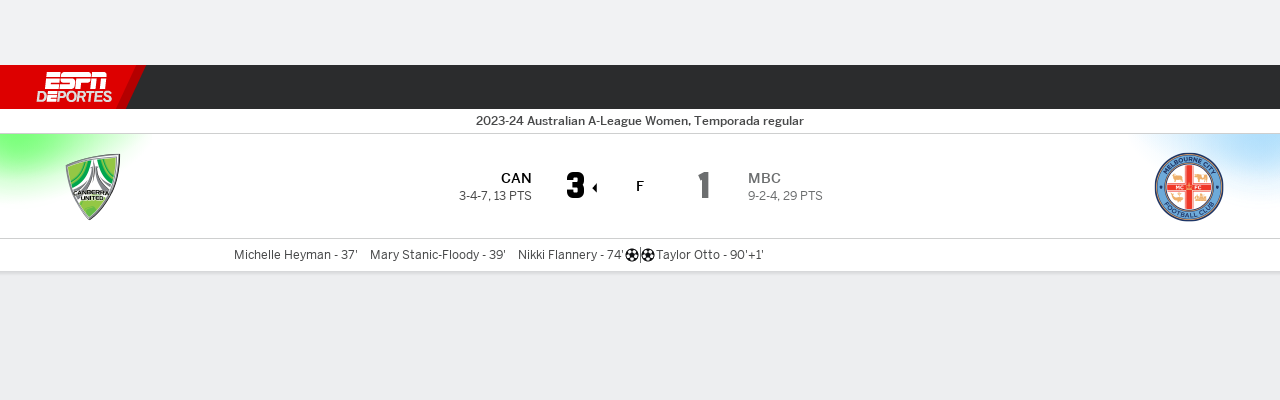

--- FILE ---
content_type: text/css
request_url: https://cdn1.espn.net/fitt/64c2fdc84acc-release-01-13-2026.2.0.3908/client/espnfitt/css/7125-02d72ab3.css
body_size: 8935
content:
.Upsell__Footer__Icon{fill:#06c;height:14px;width:14px}.Upsell__Desc{left:15px;right:15px;top:50%;-webkit-transform:translateY(-50%);-ms-transform:translateY(-50%);transform:translateY(-50%);z-index:1}.Upsell__Desc .Image{width:130px}.Upsell__Desc>.h4.isDtc{font-weight:200}.Upsell__Desc>.h4.isDtc>p>span{font-weight:700}.Upsell__BtnGrp>.Button{max-width:inherit}.Upsell__BtnGrp>.Button>.Image--buttonSvg{margin-left:5px}.Image.aspect-ratio--parent{z-index:0}.MediaList__Footer__Icon{fill:#06c;height:14px;width:14px}.MediaList__item{background:#fff;border:0;font-family:-apple-system,BlinkMacSystemFont,Roboto,Arial,Helvetica Neue,Helvetica,sans-serif;text-align:left;width:100%}.MediaList--dark .MediaList__item{background:#1d1e1f}.MediaList__item .MediaList__item__description{color:#000}.MediaList--dark .MediaList__item .MediaList__item__description{color:#fff}.MediaList__item .MediaList__item__playing{color:#d00}.MediaList--dark .MediaList__item .MediaList__item__playing{color:#ef4035}.MediaList--dark .MediaList__item .MediaList__item__network,.MediaList--dark .MediaList__item .MediaList__item__tag,.MediaList--dark .MediaList__item .MediaList__item__time,.MediaList__item .MediaList__item__network,.MediaList__item .MediaList__item__tag,.MediaList__item .MediaList__item__time{color:#6c6d6f}.MediaList__item__icon.icon__svg{-webkit-box-flex:0;-ms-flex-positive:0;-ms-flex-negative:0;flex-grow:0;flex-shrink:0;height:14px;width:12px}.MediaList__item:hover{cursor:pointer}.MediaList__item:hover .MediaList__item__description{color:#06c}.MediaList--dark .MediaList__item:hover .MediaList__item__description{color:#4c99e6}.MediaList__item--active{background:#f9f9fb}.MediaList--dark .MediaList__item--active{background:#252627}.MediaList__item--active .MediaList__item__description{color:#06c}.MediaList--dark .MediaList__item--active .MediaList__item__description{color:#4c99e6}.MediaList__item:not(.MediaList__item--active)+.MediaList__item:not(.MediaList__item--active):before{border-top:1px dotted #dcdddf;content:"";height:1px;left:12px;position:absolute;right:12px;top:0}.MediaList--dark .MediaList__item:not(.MediaList__item--active)+.MediaList__item:not(.MediaList__item--active):before{border-color:#3a3b3c}.MediaList__list--tuneIn .MediaList__item__description{color:#151617}.MediaList__item__meta{list-style:none}.MediaList__item__meta>li+li:before{color:#a5a6a7;content:"\2022";margin:0 4px}.MediaList--dark .MediaList__item__meta>li+li:before{color:#6c6d6f}.Card__Content .contentItem__content{margin:0}.SeriesSummary--dark .Card__Header__Subtitle{color:#6c6d6f}.SeriesSummary__Toggle{-ms-flex-negative:0;display:-webkit-box;display:-ms-flexbox;display:flex;flex-shrink:0}.SeriesSummary__Title{font-size:13px}.SeriesSummary .ScoreCell__Notes{display:none}.SeriesSummary__Header{border-bottom-color:#cecfcf}.SeriesSummary__Header--dropdown.Card__Header{height:inherit}.SeriesSummary__Header--dark{border-bottom-color:#3a3b3d}.SeriesSummary__Header .Card__Header__title{width:100%}.GameInfo__Location{position:relative}.GameInfo__Location__Name--noImg{font-size:12px}.GameInfo__Location__Name{-webkit-box-align:end;-ms-flex-align:end;align-items:flex-end;background:-webkit-gradient(linear,left top,left bottom,color-stop(65%,transparent),to(rgba(0,0,0,.6)));background:linear-gradient(180deg,transparent 65%,rgba(0,0,0,.6));border-radius:10px;bottom:0;color:#fff;display:-webkit-box;display:-ms-flexbox;display:flex;left:0;padding:8px;position:absolute;right:0;top:0;z-index:5}.GameInfo__Location__Img{margin-bottom:8px}.GameInfo__Location__Img .Image__Wrapper{border-radius:10px;overflow:hidden}.GameInfo__Meta{color:#48494a}.GameInfo__Meta--dark{color:#8d8e90}.GameInfo__Meta span{display:block}.GameInfo__BettingContainer{display:-webkit-box;display:-ms-flexbox;display:flex}.GameInfo__BettingContainer .betting-details-with-logo{-webkit-box-flex:1;color:#48494a;-ms-flex:1;flex:1}.GameInfo__BettingContainer .betting-details-with-logo__BettingItem{color:#a5a6a7}.GameInfo__BettingContainer .betting-details-with-logo__BettingItem--dark{color:#8d8e90}.GameInfo__BettingContainer .bettingImg{height:12px}.GameInfo__BettingContainer--dark>div:not(:last-child):before{background:#3a3b3c}.GameInfo__BettingContainer--dark .betting-details-with-logo{color:#a5a6a7}.GameInfo .betting-details{-webkit-box-flex:1;-ms-flex:1 0 auto;flex:1 0 auto}.GameInfo .betting-details>div:not(:last-child){position:relative}.GameInfo .betting-details>div:not(:last-child):before{background:#edeef0;content:"";height:100%;position:absolute;right:0;width:1px}.GameInfo .betting-details .line,.GameInfo .betting-details .ou{color:#a5a6a7}.GameInfo__Notes{color:#6c6d6f;font-weight:400}.GameInfo__Notes span{color:#151617;font-weight:600}.GameInfo--Horiz .Card__Content__Wrap>section{-webkit-box-flex:0;-ms-flex:0 0 auto;flex:0 0 auto;width:calc(50% - 12px)}.GameInfo--Horiz .GameInfo__List+.GameInfo__List{padding-left:10px;padding-top:0}.GameInfo .GameInfo__List+.GameInfo__List{padding-top:4px}.GameInfo .GameInfo__List__Item:not(:last-child):after{content:",\00a0"}.GameInfo .Weather__Temp{margin-right:15px}.Attendance .Attendance__Capacity,.Attendance .Attendance__Numbers{color:#151617}.Attendance--dark .Attendance__Chart{background-color:#3a3b3c}.Attendance--dark .Attendance__Chart:before{background:url(https://secure.espncdn.com/i/siteassets/attendance-overlay-dark.png) no-repeat;background-size:178px 28px}.Attendance--dark .Attendance__Capacity,.Attendance--dark .Attendance__Numbers{color:#fff}.Attendance--dark .Attendance__Percentage{color:#8d8e90}.Attendance__Chart{background-color:#dcdddf;background-repeat:no-repeat;display:inline-block;height:28px;margin:8px 0;position:relative;width:178px}.Attendance__Chart:before{background:url(https://secure.espncdn.com/i/siteassets/attendance-overlay.png) no-repeat;background-size:178px 28px;bottom:0;content:"";display:block;left:0;position:absolute;right:0;top:0;z-index:2}.Attendance__Chart__Bar{background-color:#002b58;height:28px;position:absolute;top:0}.Attendance__Percentage{font-size:28px;font-weight:600;margin-left:20px}.GameInfo__List__Wrapper{border-color:#cecfcf;border-top-style:dotted}.GameInfo__List__Wrapper--dark{border-color:#3a3b3d}.GameInfo__List{color:#6c6d6f}.GameInfo__List--dark{color:#8d8e90}.GameInfo__List--dark .GameInfo__List__ItemHeader{color:#fff}.GameInfo__List__ItemHeader{color:#151617}.BettingOdds .ContentList__Item{padding:0}.BettingOdds .ContentList__Item+.ContentList__Item{border:0}..BettingOdds .Card__Header a:hover .icon__svg{fill:#004d9a}.BettingOdds .icon__svg{color:#6c6d6f;height:16px}.BettingOdds__PresBy{font-size:9px}.BettingOdds__Logo__Bet365{height:20px;width:66px}.BettingOdds .Table__TBODY>.Table__TD:nth-child(2n){background:transparent}.BettingOdds .Table__TD{font-size:10px;padding:0;vertical-align:middle;white-space:normal}.BettingOdds .Table__TD:not(:first-child){border-left:1px solid #dcdddf;text-align:center}.BettingOdds .Table__TD:not(:first-child).Table__TH{border-left:0}.BettingOdds .Table__TD>a{-webkit-box-pack:center;-ms-flex-pack:center;-webkit-box-align:center;-ms-flex-align:center;align-items:center;display:-webkit-box;display:-ms-flexbox;display:flex;height:100%;justify-content:center;padding:4px 10px}.BettingOdds .Table__TD:hover>a{background:#027b58;color:#fd0}.BettingOdds__Cta.Button{border-color:#fff;color:#fff;font-size:12px}.BettingOdds__Cta.Button:hover:not(.Button--disabled):not(.Button--filter){background-color:#fff;color:#027b58!important}.BettingOdds__Link__Details:hover{color:#fff;opacity:1}.BettingOdds__Link__Logo .Image{height:75px;width:75px}.bp-tabletPlus .BettingOdds__Cta.BettingOdds__Cta--lg{padding:0 100px}.bp-mobile .BettingOdds__Link__Logo{display:none}.BettingOdds__Content{border-top:2px solid #027b58}.BettingOdds__Content .Table__TH{color:#151617;font-size:10px}.BettingOdds__Content .Table__TD{font-size:11px;line-height:16px}.BettingOdds__Content .Betting__TableHeader{width:27%}.BettingOdds__Content .Betting__TopBorder td{border-top:1px solid #027b58}.BettingOdds__Content .Betting__Highlight{background:#f9f9fb}.BettingOdds__Content__TeamOddsTable td{border-bottom:none}.BettingOdds__Content--dark .Betting__Highlight{background:#252627}.BettingOdds__Content--dark .Table__TD:not(:first-child){border-left:1px solid #3a3b3c}.BettingOdds__PromoWrapper{border-top:2px solid #fd0}.BettingOdds__Join__Logo{background-image:url(https://a.espncdn.com/redesign/assets/img/logos/bet365-logo-color-40x40.png);display:block;font-size:0;height:40px;line-height:0;margin-right:12px;min-width:40px}.BettingOdds__Join__Button{-webkit-box-pack:center;-ms-flex-pack:center;border:1px solid #fff;border-radius:40px;display:-webkit-box;display:-ms-flexbox;display:flex;height:32px;justify-content:center;line-height:30px;padding:0 18px}.BettingOdds__Join__Button:hover{background:#fff;color:#027b58}.BettingOdds__Join__Button--center{margin:auto}.BettingOdds__Join__Button--large{width:235px}.BettingOdds__NewCustomer{color:#fd0}.BettingOdds__Legal,.BettingOdds__Legal a{color:hsla(0,0%,100%,.5)}.BettingOdds__Legal{font-size:9px}.BettingOdds__Logo__BeGambleAware{width:auto}.BettingOdds__Logo__BeGambleAware img{height:14px;width:auto}.BettingOdds__Logo__EighteenPlus{margin-left:6px;top:6px}.BettingOdds .Card__Header{border:none}.BettingOdds .Card__Header .AnchorLink{-webkit-box-align:center;-ms-flex-align:center;-webkit-box-pack:end;-ms-flex-pack:end;align-items:center;justify-content:flex-end}.BettingOdds .Card__Header .AnchorLink .Card__Header__Title--no-theme:hover{color:#06c}.BettingOdds .Card__Header .AnchorLink .Card__Header__Title__Logo__Wrapper{-webkit-box-ordinal-group:2;-ms-flex-order:1;-webkit-box-flex:1;-ms-flex-positive:1;display:-webkit-box;display:-ms-flexbox;display:flex;flex-grow:1;order:1}.BettingOdds .Card__Header .AnchorLink .Card__Header__Title__Wrapper{-webkit-box-flex:0;-ms-flex-positive:0;flex-grow:0}.BettingOdds .Card__Header--presby{height:44px}.BettingOdds--fullSize .Table__TD>a{padding:8px 4px}.BarLine__Label{color:#48494a;font-size:12px;font-weight:600;line-height:16px;padding:8px 0}.BarLine__Label--dark{color:#a5a6a7}.BarLine__Item{padding:8px 0}.BarLine__Item__Label{color:#151617;font-size:10px;line-height:12px;text-transform:uppercase}.BarLine__Item--lastChild{border-color:currentcolor #dcdddf #dcdddf;border-top:1px solid #dcdddf}.BarLine__Item--dark{border-color:#3a3b3c}.BarLine__Item--dark .BarLine__Item__Label,.BarLine__Item--dark .BarLine__Stat{color:#fff}.BarLine__Bar{background-color:#dcdddf;width:100%}.BarLine__Bar--dark{background-color:#3a3b3c}.BarLine__BarPercentage{display:block;height:10px;-webkit-transition:width .4s ease;transition:width .4s ease}.BarLine__Stat{color:#2b2c2d;font-size:17px;font-weight:600;padding-left:4px!important;text-align:right;width:54px}.BarLine__Bar,.BarLine__BarPercentage{border-radius:5px}.LineUpsStats{-webkit-box-orient:vertical;-ms-flex-direction:column;flex-direction:column;padding-bottom:10px;padding-top:10px}.LineUpsStats,.LineUpsStats__FirstRow{-webkit-box-direction:normal;display:-webkit-box;display:-ms-flexbox;display:flex}.LineUpsStats__FirstRow{-webkit-box-orient:horizontal;border-bottom:1px solid #dcdddf;-ms-flex-direction:row;flex-direction:row;padding-bottom:15px}.LineUpsStats__FirstRow .LineUpsStats__Shots{padding-left:15px;width:100%}.LineUpsStats .BarLine__Item__Label{text-transform:none}.LineUpsStats .BarLine__Item:first-child .BarLine__BarPercentage{opacity:.7}.LineUpsStats__Label{font-size:12px}.LineUpsStats__Value{font-size:24px}.LineUpsStats__SubLabel{color:#a5a6a7;font-size:10px}.LineUpsStats__LastRow{border-top:1px solid #dcdddf;padding-top:15px}.LineUpsStats__LastRow__Stats{-webkit-box-orient:horizontal;-webkit-box-direction:normal;display:-webkit-box;display:-ms-flexbox;display:flex;-ms-flex-direction:row;flex-direction:row}.LineUpsStats__LastRow__Stats li:last-child{border-right:0}.LineUpsStats__Discipline{-webkit-box-orient:horizontal;-ms-flex-direction:row;flex-direction:row}.LineUpsStats__Discipline,.LineUpsStats__Discipline__SubStat{-webkit-box-direction:normal;display:-webkit-box;display:-ms-flexbox;display:flex}.LineUpsStats__Discipline__SubStat{-webkit-box-orient:vertical;-webkit-box-align:center;-ms-flex-align:center;align-items:center;-ms-flex-direction:column;flex-direction:column;padding:5px}.LineUpsStats--dark .LineUpsStats__FirstRow{border-bottom:1px solid #3a3b3c}.LineUpsStats--dark .LineUpsStats__LastRow{border-top:1px solid #3a3b3c}.LineUpsStats--dark .LineUpsStats__SingleStat{border-right:1px solid #3a3b3c;color:#fff}.LineUpsStats__SingleStat{-webkit-box-orient:vertical;-webkit-box-direction:normal;-webkit-box-align:center;-ms-flex-align:center;-webkit-box-pack:center;-ms-flex-pack:center;align-items:center;border-right:1px solid #dcdddf;color:#2b2c2d;display:-webkit-box;display:-ms-flexbox;display:flex;-ms-flex-direction:column;flex-direction:column;justify-content:center;min-height:90px;width:50%}.GameHighlights .Card__Content{overflow:visible}.SoccerLineUpPlayer__Header{-webkit-box-align:center;-ms-flex-align:center;align-items:center;display:-webkit-box;display:-ms-flexbox;display:flex;padding:1px 0}.SoccerLineUpPlayer__Header__Icon{fill:#06c;grid-area:icon;height:15px;width:18px}.SoccerLineUpPlayer__Header__Number{-webkit-box-pack:center;-ms-flex-pack:center;color:#48494a;display:-webkit-box;display:-ms-flexbox;display:flex;justify-content:center;padding:0 6px;width:18px}.SoccerLineUpPlayer__Header__Name{margin:0 5px}.SoccerLineUpPlayer__Header__YellowCardIcon{fill:#f6c825}.SoccerLineUpPlayer__Header__RedCardIcon{fill:#d00}.SoccerLineUpPlayer__Header__SubstitutionIcon{fill:#48494a;padding-left:7px}.SoccerLineUpPlayer__Header--subbedIn{padding-left:24px}.SoccerLineUpPlayer__Header--subbedIn .SoccerLineUpPlayer__Header__Name{max-width:63%;overflow:hidden;text-overflow:ellipsis;white-space:nowrap}.SoccerLineUpPlayer__Header__IconWrapper{paddding-bottom:1px;display:-webkit-box;display:-ms-flexbox;display:flex}.SoccerLineUpPlayer__Header__OwnGoalIcon{fill:#b5b7b7}.SoccerLineUpPlayer__Header--dark .SoccerLineUpPlayer__Header__Number{color:#8d8e90}.SoccerLineUpPlayer__Header--dark .SoccerLineUpPlayer__Header__SubstitutionIcon{fill:#fff}.SoccerLineUpPlayer__Header--dark .SoccerLineUpPlayer__Header__OwnGoalIcon{fill:#6c6e6f}.SoccerLineUpPlayer__Header--noStats{padding-left:20px}.SoccerLineUpPlayer__Body .ResponsiveTable{margin:0}.SoccerLineUpPlayer__SoccerIcon{height:13px;margin:1px 5px;width:13px}.TacticalFormation{-webkit-box-align:center;-ms-flex-align:center;-webkit-box-orient:vertical;-webkit-box-direction:normal;-webkit-box-pack:center;-ms-flex-pack:center;align-items:center;display:-webkit-box;display:-ms-flexbox;display:flex;-ms-flex-direction:column;flex-direction:column;justify-content:center;margin-bottom:24px;margin-top:20px;padding-top:12px;width:100%}.TacticalFormation__Field{background:url(https://a.espncdn.com/redesign/assets/img/formations/ukcom-soccer-field-001.svg) 0 0 no-repeat;display:block;height:278px;list-style:none;width:421px}.TacticalFormation__Field__Player{height:55px;padding-left:8px;position:absolute;width:55px}.TacticalFormation__Field__Player__Name{bottom:6px;color:#fff;font-size:13px;left:50%;overflow:hidden;position:absolute;text-align:center;text-overflow:ellipsis;-webkit-transform:translateX(-50%);-ms-transform:translateX(-50%);transform:translateX(-50%);white-space:nowrap}.TacticalFormation__Field__Player__Jersey .headshot-jerseyV2__player-number{font-size:11px}.TacticalFormation__Field__Player__IconWrapper{background-color:#fff;border:1px solid #cbccce;border-radius:50%;height:20px;left:0;position:absolute;top:10px;width:20px}.TacticalFormation__Field__Player__SubstitutionIcon{fill:#000;height:12px;width:18px}.TacticalFormation__Field__Player__Tooltip{-webkit-box-orient:vertical;-webkit-box-direction:normal;display:-webkit-box;display:-ms-flexbox;display:flex;-ms-flex-direction:column;flex-direction:column}.LineUps__TableHeader__Number{margin-left:25px}.LineUps__TableHeader__Name{margin-left:10px}.LineUps__PlayersTable .Table__TBODY tr:last-child td{border-bottom:0}.LineUps__SubstitutesTable .LineUps__TableHeader{padding-left:25px}.LineUps__TabsHeader__Title--noFormations{letter-spacing:0}.LineUps__TabsHeader__Abbrev{font-weight:400;letter-spacing:0;margin-right:8px}.LineUps__TabsHeader .ButtonGroup{margin-bottom:10px}.LineUps__TabsHeader .ButtonGroup .Button--filter{letter-spacing:4px}.LineUps__TabsHeader .ButtonGroup button:last-child{-webkit-box-orient:horizontal;-webkit-box-direction:reverse;-ms-flex-direction:row-reverse;flex-direction:row-reverse}.LineUps__TabsHeader .ButtonGroup button:last-child .tabs__list__item__logo{margin-left:5px}.LineUps__TabsHeader .ButtonGroup button:last-child .LineUps__TabsHeader__TitleContainer{-webkit-box-orient:horizontal;-webkit-box-direction:reverse;display:-webkit-box;display:-ms-flexbox;display:flex;-ms-flex-direction:row-reverse;flex-direction:row-reverse}.LineUps--mobile .TacticalFormation .TacticalFormation__Field{-webkit-transform:scale(.7);-ms-transform:scale(.7);transform:scale(.7)}.LineUps--mobile .LineUps__TabsHeader__Abbrev{line-height:1.5}.LineUps--mobile .LineUps__TabsHeader__Title{font-size:17px}.LineUps--mobile .tabs__list__item__logo img{height:30px;width:30px}.LineUps--sm .TacticalFormation__Field{margin-bottom:-90px;margin-top:6px;-webkit-transform:scale(.63);-ms-transform:scale(.63);transform:scale(.63);-webkit-transform-origin:top center;-ms-transform-origin:top center;transform-origin:top center}.LineUps__BothTeams{-webkit-box-pack:justify;-ms-flex-pack:justify;display:-webkit-box;display:-ms-flexbox;display:flex;justify-content:space-between}.LineUps__BothTeams .Card{width:49.5%}.LineUps__BothTeams__Header{-webkit-box-align:center;-ms-flex-align:center;-webkit-box-pack:center;-ms-flex-pack:center;align-items:center;display:-webkit-box;display:-ms-flexbox;display:flex;justify-content:center;margin-bottom:9px}.LineUps__BothTeams__Header__Title{color:inherit;font-size:17px;font-weight:700;letter-spacing:4px;margin:0 8px}.MatchCommentary__Comment{-webkit-box-align:center;-ms-flex-align:center;align-items:center;display:-webkit-box;display:-ms-flexbox;display:flex}.MatchCommentary__Comment__Timestamp{font-weight:600;width:50px}.MatchCommentary__Comment__PlayIcon{-webkit-box-pack:center;-ms-flex-pack:center;display:-webkit-box;display:-ms-flexbox;display:flex;justify-content:center;width:50px}.MatchCommentary__Comment__PlayIcon__Icon{width:16px}.MatchCommentary__Comment__PlayIcon__Icon--PenaltyMissed,.MatchCommentary__Comment__PlayIcon__Icon--RedCard{fill:#d00}.MatchCommentary__Comment__PlayIcon__Icon--YellowCard{fill:#f6c825}.MatchCommentary__Comment__PlayIcon__Icon--highlight{-webkit-animation:highlight 2s linear;animation:highlight 2s linear}.MatchCommentary__Comment__GameDetails{padding-left:8px;white-space:normal;width:100%}.MatchCommentary__Comment--highlight{-webkit-animation:highlight 2s linear;animation:highlight 2s linear}.MatchCommentary__Content{padding-bottom:0;padding-top:0}.MatchCommentary__Content__Tabs{-webkit-box-pack:center;-ms-flex-pack:center;display:-webkit-box;display:-ms-flexbox;display:flex;justify-content:center;padding-bottom:5px;padding-top:10px}.MatchCommentary__Content .Card__Header{margin-left:0;margin-right:0}.MatchCommentary__Table .Table__TBODY tr:last-child td{border-bottom:0}.MatchCommentary__Table--fullCommentary{padding-bottom:12px}.MatchCommentary--dark .Card__Header,.MatchCommentary--dark .MatchCommentary__Comment__Timestamp{color:#fff}@-webkit-keyframes highlight{50%{fill:#d00;color:#d00}}@keyframes highlight{50%{fill:#d00;color:#d00}}.contentItem__meta{list-style-type:none}.contentItem__meta li img{max-height:16px;max-width:16px;top:3px}.contentItem__meta li+li:before{content:"\2022";margin-left:3px;margin-right:3px;position:relative;top:-1px}.contentItem__meta svg{max-height:10px;max-width:10px}.contentItem__meta--heroVideo li img{max-height:20px;max-width:20px}.contentItem__breakingNews{letter-spacing:4px;line-height:20px}.bp-tabletPlus .contentItem__breakingNews{padding-left:20px}.InjuryReport__noInjuries{border-bottom:1px solid #f1f2f3}.theme\.dark .InjuryReport__noInjuries{border-bottom:1px solid #3a3b3c}.contentItem__content--story{-webkit-box-orient:vertical;-webkit-box-direction:normal;-ms-flex-direction:column;flex-direction:column}.contentItem__content--story .contentItem__title{-webkit-transition:.25s;transition:.25s}.contentItem__content--story:hover .contentItem__title{color:#004d9a}.contentItem__content--story .contentItem__contentWrapper{-webkit-box-ordinal-group:3;-ms-flex-order:2;order:2}.contentItem__content--story .media-wrapper{-webkit-box-ordinal-group:2;-ms-flex-order:1;margin:0;order:1;padding:0}.contentItem__content--story .media-wrapper img{width:100%}.contentItem__content--story:not(.contentItem__content--fullWidth){-webkit-box-orient:horizontal;-webkit-box-direction:normal;-ms-flex-direction:row;flex-direction:row}.contentItem__content--story:not(.contentItem__content--fullWidth) .media-wrapper{-webkit-box-ordinal-group:2;-ms-flex-order:1;height:104px;order:1;width:104px}.bp-tabletPlus .contentItem__content--story:not(.contentItem__content--fullWidth) .media-wrapper{height:134px;max-width:238px;min-width:238px;width:238px}.contentItem__content--story.hasImage .contentItem__contentWrapper{margin-bottom:12px}.bp-tabletPlus .contentItem__content--story.hasImage .contentItem__contentWrapper,.contentCollection .contentItem__content--story.hasImage .contentItem__contentWrapper{margin-bottom:0;padding-left:12px}.PenaltyShootout__Competitors{border-bottom:1px solid #dcdddf;display:-webkit-box;display:-ms-flexbox;display:flex;padding-bottom:7px}.PenaltyShootout__Competitors__AwayTeam,.PenaltyShootout__Competitors__HomeTeam{-webkit-box-pack:center;-ms-flex-pack:center;-webkit-box-align:center;-ms-flex-align:center;align-items:center;display:-webkit-box;display:-ms-flexbox;display:flex;justify-content:center;width:50%}.PenaltyShootout__Competitors__AwayTeam{-webkit-box-orient:horizontal;-webkit-box-direction:reverse;-ms-flex-direction:row-reverse;flex-direction:row-reverse}.PenaltyShootout__Competitors__TeamName{font-size:10px;font-weight:600;line-height:22px;padding:0 3px;text-transform:uppercase}.PenaltyShootout__Competitors--dark{border-bottom:1px solid #3a3b3c}.PenaltyShootout__ShootoutShoot{-webkit-box-align:center;-ms-flex-align:center;align-items:center;display:-webkit-box;display:-ms-flexbox;display:flex}.PenaltyShootout__ShootoutShoot__Penalty{padding:0 5px}.PenaltyShootout__ShootoutShoot__AwayTeam,.PenaltyShootout__ShootoutShoot__HomeTeam{-webkit-box-flex:1;-webkit-box-align:center;-ms-flex-align:center;align-items:center;display:-webkit-box;display:-ms-flexbox;display:flex;-ms-flex:1;flex:1}.PenaltyShootout__ShootoutShoot__AwayTeam{-webkit-box-pack:end;-ms-flex-pack:end;justify-content:flex-end;text-align:right}.PenaltyShootout__ShootoutShoot__PlayerName{font-size:11px;overflow:hidden;text-overflow:ellipsis;white-space:nowrap;width:60%}.PenaltyShootout__ShootoutShoot__GoalIcon{fill:#2eb24a;padding:0 5px;width:18px}.PenaltyShootout__ShootoutShoot__GoalIcon--missed{fill:#d00}.Timeline .Card__Content{padding:0}.Timeline .Card__Content:before{background:#dcdddf;content:"";display:block;height:1px;left:-28px;position:absolute;right:-28px;top:75px}.Timeline .Card__Content--dark:before{background:#3a3b3c}@media (min-width:580px){.Timeline--scrollable .Card__Content:after{background:transparent;border-radius:115px;-webkit-box-shadow:0 0 12px rgba(0,0,0,.4);box-shadow:0 0 12px rgba(0,0,0,.4);content:"";display:block;height:100%;position:absolute;right:-95px;top:0;width:95px}}.Timeline__ContentWrapper{-webkit-box-orient:vertical;-webkit-box-direction:normal;display:-webkit-box;display:-ms-flexbox;display:flex;-ms-flex-direction:column;flex-direction:column;overflow-x:auto;padding:0;position:relative}.Timeline__Content{height:88px;min-width:580px;padding:0 28px;position:relative}.Timeline__Content__Competitor{-webkit-box-align:center;-ms-flex-align:center;align-items:center;display:-webkit-box;display:-ms-flexbox;display:flex;font-size:11px;font-weight:600;left:0;line-height:23px;padding-left:8px;padding-top:8px;position:sticky;top:0;z-index:1}.Timeline__Content__Competitor__TeamName{color:#1d1e1f;margin-left:5px}.Timeline__Content__Competitor--away{-webkit-box-ordinal-group:2;-ms-flex-order:1;order:1;padding-bottom:8px;padding-top:0}.Timeline__Content__Competitor--dark .Timeline__Content__Competitor__TeamName{color:#fff}.Timeline__Content__Match{-webkit-box-sizing:border-box;box-sizing:border-box;height:100%;padding:0 10px}.Timeline__Content__Match__Progress{background:#cbccce;border-radius:8px;height:16px;left:28px;position:absolute;right:28px;top:50%;-webkit-transform:translateY(-50%);-ms-transform:translateY(-50%);transform:translateY(-50%)}.Timeline__Content__Match__Progress__ProgressBarWrapper{padding-right:28px;-webkit-transition:width .3s ease-in-out;transition:width .3s ease-in-out}.Timeline__Content__Match__Progress__ProgressBar{background-color:#5bb447;border-radius:8px;height:16px;position:relative}.Timeline__Content__Match__Progress__Events{height:100%;margin:0;position:relative;width:100%}.Timeline__Content__Match__Progress__Events ul{height:100%;list-style:none}.Timeline__Content__Match__Progress__Events__Event{bottom:50%;display:block;position:absolute;top:50%;-webkit-transform:translateX(-50%);-ms-transform:translateX(-50%);transform:translateX(-50%);-webkit-transition:width .3s ease-in-out;transition:width .3s ease-in-out;white-space:nowrap}.Timeline__Content__Match__Progress__Events__Event__Time{background-color:#5bb447;border-radius:8px;color:#fff;display:inline-block;font-size:9px;height:16px;left:50%;line-height:16px;margin-top:0;min-width:17px;pointer-events:none;position:absolute;right:auto;text-align:center;top:50%;-webkit-transform:translate(-50%,-50%);-ms-transform:translate(-50%,-50%);transform:translate(-50%,-50%);vertical-align:middle}.Timeline__Content__Match__Progress__Events__Event__Details{margin-top:7px}.Timeline__Content__Match__Progress__Events__Event__Details .IconSoccer{width:15px}.Timeline__Content__Match__Progress__Events__Event__Details .IconSoccer--PenaltyMissed,.Timeline__Content__Match__Progress__Events__Event__Details .IconSoccer--RedCard{fill:#d00}.Timeline__Content__Match__Progress__Events__Event__Details .IconSoccer--OwnGoal{fill:#b5b7b7}.Timeline__Content__Match__Progress__Events__Event__Details .IconSoccer--YellowCard{fill:#f6c825}.Timeline__Content__Match__Progress__Events__Event__Details--homeTeam{margin-top:-32px}.Timeline__Content__Match__Progress__Events__Event__Details--mobile{margin-top:13px}.Timeline__Content__Match__Progress__Events__Event__Details--mobile.Timeline__Content__Match__Progress__Events__Event__Details--homeTeam{margin-top:-38px}.Timeline__Content__Match__Progress__Events__Event__Tooltip{white-space:pre-wrap}.Timeline__Content__Match__Progress__Events__Event--halftime{z-index:1}.Timeline__Content__Match__Progress__Events__Event--halftime .Timeline__Content__Match__Progress__Events__Event__Time{background-color:#fff;color:#5bb447}.Timeline__Content__Match--dark .IconSoccer--OwnGoal{fill:#6c6e6f}.Timeline__Content__WatchLink{-webkit-box-align:center;-ms-flex-align:center;align-items:center;bottom:-25px;display:-webkit-box;display:-ms-flexbox;display:flex;font-size:11px;position:absolute;right:14px;top:auto;z-index:1}.Timeline__Content__WatchLink__WatchIcon{fill:#4c99e6;margin-right:5px;width:15px}.Timeline__MobileTooltip{-webkit-box-align:center;-ms-flex-align:center;-webkit-box-pack:center;-ms-flex-pack:center;align-items:center;border-top:1px dotted #f1f2f3;display:-webkit-box;display:-ms-flexbox;display:flex;justify-content:center;margin:0 12px;padding:12px 0}.Timeline__MobileTooltip__Body{color:#6c6d6f;display:-webkit-box;display:-ms-flexbox;display:flex;font-size:11px;line-height:16px}.Timeline__MobileTooltip__Body__Time{margin-right:4px}.Timeline__MobileTooltip__Body__ShortDetails{white-space:pre-wrap}.Timeline__MobileTooltip__Body__TeamAbbrev{margin-left:4px;margin-right:4px}.Timeline__MobileTooltip--dark{border-color:#3a3b3c}.Timeline__MobileTooltip--dark .Timeline__MobileTooltip__Body{color:#8d8e90}.Timeline .Arrow{bottom:auto;color:#5bb447;height:12px;margin-left:2px;position:absolute;top:7px;width:12px}.Timeline .Arrow--homeTeam{top:-20px;-webkit-transform:scale(-1);-ms-transform:scale(-1);transform:scale(-1)}.GameStory .Card__Content .contentItem__content{border-top:none;height:auto;margin:0}.GameStory .Card__Content .contentItem__content--gameStory{border-radius:10px;-webkit-box-shadow:0 1px 4px rgba(0,0,0,.16);box-shadow:0 1px 4px rgba(0,0,0,.16);margin-top:2px;padding:12px}.GameStory .Card__Content .contentItem__content--gameStory .contentItem__contentWrapper{padding:0}.next-gen-gamecast .GameStory .Card__Content .contentItem__content,.next-gen-gamecast .GameStory .Card__Content .contentItem__contentWrapper{background:var(--color-combo-white-gray80)}.next-gen-gamecast .GameStory .Card__Content .contentItem__title{color:var(--color-combo-themeDark-white);font:var(--typography-headline)}[data-fitt-page-type=gamepackage] .next-gen-gamecast .GameStory .Card__Content{overflow:visible;padding:0 16px}[data-fitt-page-type=gamepackage] .next-gen-gamecast .GameStory .Card__Content:not(:first-child){margin-top:12px}[data-fitt-page-type=gamepackage] .next-gen-gamecast .GameStory .Card__Content .contentItem__content--gameStory{border-radius:10px;-webkit-box-shadow:0 2px 8px 0 rgba(18,18,19,.24);box-shadow:0 2px 8px 0 rgba(18,18,19,.24);margin-top:0}[data-fitt-page-type=gamepackage] .next-gen-gamecast .GameStory .Card__Content .contentItem__content--gameStory--description{font:var(--typography-subhead)}[data-fitt-page-type=gamepackage] .next-gen-gamecast .GameStory .Card__Content .contentItem__content--gameStory--date{font:var(--typography-footnote)}.GameStory .Card__Content a.contentItem__content{color:#151617}.GameStory .Card__Content a.contentItem__content:hover{color:#06c}.GameStory .Card__Content:only-child{padding:0}.GameStory .Card__Content:only-child .contentItem__content{border-radius:0;-webkit-box-shadow:none;box-shadow:none}.GameStory .Card__Content:only-child .contentItem__contentWrapper{background:transparent;padding:0}.GameStory.Card--dark .Card__Content a.contentItem__content{color:#fff}.GameStory.Card--dark .Card__Content a.contentItem__content:hover{color:#4c99e6}.GameStory__Content--right{-ms-flex-preferred-size:35%;flex-basis:35%;overflow:visible}.MatchFormTable .Card__Header{border-bottom:0}.MatchFormTable .Card__Content{padding-top:0}.MatchFormTable--results{font-weight:700}.MatchFormTable--results.win-result{color:#094}.MatchFormTable--results.loss-result{color:#d00}.MatchFormTable--results.draw-result,.MatchFormTable--results.tie-result{color:#48494a}.MatchFormTable--table_cell span{display:block;max-width:180px;overflow:hidden;text-overflow:ellipsis;white-space:nowrap}.RecordComparison__StatItem{border-bottom:1px dotted #cecfcf}.RecordComparison__StatItem--dark{border-bottom-color:#3a3b3d}.RecordComparison__RecordStat.br{border-right:1px dotted #cecfcf}.RecordComparison__RecordStat--dark.br{border-right-color:#3a3b3d}.RecordComparison__RecordStat .RecordComparison__StatItem:last-child{border-bottom:none}.TextStatus{padding-left:12px;position:relative}.TextStatus:before{background-color:#a5a6a7;border-radius:50%;content:"";height:8px;left:2px;position:absolute;top:50%;-webkit-transform:translateY(-50%);-ms-transform:translateY(-50%);transform:translateY(-50%);width:8px}.TextStatus .plain{font-size:12px;font-weight:600}.TextStatus--green:before{background-color:#009444}.TextStatus--yellow:before{background-color:#ffce07}.TextStatus--red:before{background-color:#c00}.TextStatus--grey:before{background-color:#dcdddf}.TextStatus--black:before{background-color:#000}.Athlete{position:relative}.Athlete__TeamAbbrev{color:#6c6d6f;font-size:9px;font-weight:600;margin-top:4px;text-align:center;text-transform:uppercase}.Athlete__TeamAbbrev--dark{color:#8d8e90}.Athlete__Injury--right{right:-10px}.Athlete__Injury--left,.Athlete__Injury--right{font-size:9px;font-weight:700;position:absolute}.Athlete__Injury--left{left:-10px}.Athlete__Headshot{position:relative}.Athlete__PlayerHeadshotWrapper{min-width:0}.Athlete__PlayerWrapper{-webkit-box-flex:1;-ms-flex:1 1 0px;flex:1 1 0;min-width:0}.Athlete:not(.Athlete--Racing) .Athlete__Stats:not(.Athlete__Stats--Record)>div+div:before{content:", "}.Athlete--Racing .Athlete__Stats>div:first-child{-webkit-box-flex:1;-ms-flex:1 0 auto;flex:1 0 auto}.Athlete--Racing .Athlete__Stats>div:nth-child(n+2){-webkit-box-flex:0;-ms-flex:none;flex:none;text-align:right;width:50px}.Athlete__Flag{margin-bottom:-3px}.Athlete__Star{background:url(https://a.espncdn.com/redesign/assets/img/svg/Star.svg) no-repeat;background-size:contain;display:inline-block;height:16px;text-indent:-9999px;width:16px}.Athlete__PlayerWrapper--minWidth{min-width:0}.Athlete__Stats--Record>div+div:before{content:"-"}.Athlete__NameDetails{white-space:nowrap}.Athlete__NameDetails--dark,.Athlete__Stats--dark{color:#8d8e90}.Star__Label{-webkit-box-orient:horizontal;-webkit-box-direction:reverse;display:-webkit-box;display:-ms-flexbox;display:flex;-ms-flex-direction:row-reverse;flex-direction:row-reverse;padding-right:2px;width:38px}.Star__Label .Athlete__Star{height:12px;width:12px}.Star__AccessibilityText{height:0;opacity:0;width:0}.Athlete__SecondaryStat{color:#151617}.Athlete--dark .Athlete__SecondaryStat{color:#fff}.Athlete__PlayerName{max-width:160px;overflow:hidden;text-overflow:ellipsis;white-space:nowrap}.Athlete__PlayerName--dark{color:#fff}.Athlete__PlayerName--dark:hover{color:#4c99e6}.Athlete__Stats--label{margin-left:4px}.Athlete__Header{color:#48494a;font-size:12px;font-weight:700}.Stats--Empty{bottom:0;left:50%;position:absolute;-webkit-transform:translateX(-50%);-ms-transform:translateX(-50%);transform:translateX(-50%)}.Stats--Empty .headshot{margin-left:0!important}.SoccerLeaders .jerseySVG{height:90%}.SoccerLeaders__TeamLink,.SoccerLeaders__Title{-webkit-box-align:center;-ms-flex-align:center;align-items:center;display:-webkit-box;display:-ms-flexbox;display:flex}.SoccerLeaders__TeamLink{color:#151617}.theme\.dark .SoccerLeaders__TeamLink,.theme\.dark .SoccerLeaders__TeamLink:hover{color:#8d8e90}.SoccerLeaders__Leaders{display:-webkit-box;display:-ms-flexbox;display:flex}.SoccerLeaders__Leaders .Athlete__PlayerWrapper span.Athlete__PlayerName{font-size:13px;font-weight:600}@media (max-width:426px){.SoccerLeaders__Leaders .Athlete__PlayerWrapper span.Athlete__PlayerName{max-width:105px}}.theme\.dark .SoccerLeaders__Leaders .Athlete__PlayerWrapper span.Athlete__PlayerName,.theme\.dark .SoccerLeaders__Leaders .Athlete__PlayerWrapper span.Athlete__PlayerName:hover{color:#8d8e90}.SoccerLeaders__Leaders .Athlete__Stats{white-space:pre-line}.SoccerLeaders__Leaders .Athlete>div.items-center .jerseyV2{margin:0!important}.SoccerLeaders__Logo{height:28px;margin-right:5px;width:28px}.SoccerLeaders .ContentList__Item{-webkit-box-flex:1;-ms-flex:1;flex:1}.SoccerLeaders .ContentList__Item+.ContentList__Item{border-top:none}.SoccerLeaders .Card__Header{border-bottom:1px solid #cbccce}.theme\.dark .SoccerLeaders .Card__Header{border-color:#3a3b3c}.SoccerLeaders .headshot-jerseyV2--md .headshot-jerseyV2__player-number{font-size:14px;font-weight:600}.SoccerLeaders--vertical .Card__Content{padding:0 12px}.SoccerLeaders--vertical .ContentList{display:-webkit-box;display:-ms-flexbox;display:flex}.SoccerLeaders--vertical .ContentList__Item{padding-top:0}.SoccerLeaders--vertical .ContentList__Item:first-child{border-right:1px solid #cbccce}.theme\.dark .SoccerLeaders--vertical .ContentList__Item:first-child{border-color:#3a3b3c}.SoccerLeaders--vertical .ContentList__Item .SoccerLeaders__Title{font-size:16px;padding:10px 0 10px 5px}.SoccerLeaders--vertical .ContentList__Item .SoccerLeaders__Leaders{-webkit-box-orient:vertical;-webkit-box-direction:normal;-ms-flex-direction:column;flex-direction:column}.SoccerLeaders--vertical .ContentList__Item .SoccerLeaders__Leaders .Athlete{border-bottom:1px solid #cbccce;padding:10px 10px 10px 0;width:100%}.theme\.dark .SoccerLeaders--vertical .ContentList__Item .SoccerLeaders__Leaders .Athlete{border-color:#3a3b3c}.SoccerLeaders--vertical .ContentList__Item .SoccerLeaders__Leaders .Athlete:last-child{border-bottom:0}.SoccerLeaders--vertical .ContentList__Item .SoccerLeaders__Leaders .Athlete__Stats{margin:0!important;text-align:right}.SoccerLeaders--vertical .ContentList__Item .SoccerLeaders__Leaders .Athlete__PlayerWrapper{-webkit-box-align:end;-ms-flex-align:end;align-items:end}.SoccerLeaders--vertical .ContentList__Item .SoccerLeaders__Team{-webkit-box-pack:justify;-ms-flex-pack:justify;display:-webkit-box;display:-ms-flexbox;display:flex;justify-content:space-between;padding:0 9px 0 7px}.SoccerLeaders--vertical .ContentList__Item .SoccerLeaders__TeamName{font-size:12px;font-weight:600}.SoccerLeaders--vertical .ContentList__Item .SoccerLeaders__Away .SoccerLeaders__Title{-webkit-box-pack:end;-ms-flex-pack:end;justify-content:end;padding:10px 5px 10px 0}.SoccerLeaders--vertical .ContentList__Item .SoccerLeaders__Away .SoccerLeaders__Leaders .Athlete{padding:10px 0 10px 10px}.SoccerLeaders--vertical .ContentList__Item .SoccerLeaders__Away .SoccerLeaders__Leaders .Athlete>div.items-center{-webkit-box-orient:horizontal;-webkit-box-direction:reverse;-ms-flex-direction:row-reverse;flex-direction:row-reverse}.SoccerLeaders--vertical .ContentList__Item .SoccerLeaders__Away .SoccerLeaders__Leaders .Athlete>div.items-center>div.Athlete__PlayerWrapper{-webkit-box-align:start;-ms-flex-align:start;align-items:start}.SoccerLeaders--vertical .ContentList__Item .SoccerLeaders__Away .SoccerLeaders__Leaders .Athlete>div.items-center>div.Athlete__PlayerWrapper .Athlete__Stats{text-align:left}.SoccerLeaders--horiz .ContentList{display:-webkit-box}.SoccerLeaders--horiz .ContentList__Item{padding-bottom:10px;padding-top:0}.SoccerLeaders--horiz .ContentList__Item .SoccerLeaders__Column{-webkit-box-orient:vertical;-webkit-box-direction:normal;display:-webkit-box;display:-ms-flexbox;display:flex;-ms-flex-direction:column;flex-direction:column}.SoccerLeaders--horiz .ContentList__Item .SoccerLeaders__Title{-webkit-box-ordinal-group:2;-ms-flex-order:1;-webkit-box-pack:center;-ms-flex-pack:center;font-size:12px;font-weight:600;justify-content:center;order:1;text-align:center}.SoccerLeaders--horiz .ContentList__Item .SoccerLeaders__Leaders{-webkit-box-ordinal-group:4;-ms-flex-order:3;order:3}.SoccerLeaders--horiz .ContentList__Item .SoccerLeaders__Leaders .Athlete{border-right:1px solid #cbccce;height:120px;padding:0 8px;width:33.33%}.theme\.dark .SoccerLeaders--horiz .ContentList__Item .SoccerLeaders__Leaders .Athlete{border-color:#3a3b3c}.SoccerLeaders--horiz .ContentList__Item .SoccerLeaders__Leaders .Athlete>div.items-center{-webkit-box-orient:vertical;-webkit-box-direction:normal;-ms-flex-direction:column;flex-direction:column}.SoccerLeaders--horiz .ContentList__Item .SoccerLeaders__Leaders .Athlete>div.items-center .headshot{margin:0!important}.SoccerLeaders--horiz .ContentList__Item .SoccerLeaders__Leaders .Athlete:last-child{border-right:0}.SoccerLeaders--horiz .ContentList__Item .SoccerLeaders__Leaders .Athlete__Stats{font-size:10px;text-align:center}.SoccerLeaders--horiz .ContentList__Item .SoccerLeaders__Leaders .Athlete__PlayerWrapper{position:relative;width:100%}.SoccerLeaders--horiz .ContentList__Item .SoccerLeaders__Leaders .Athlete__PlayerWrapper h3{-webkit-box-pack:center;-ms-flex-pack:center;justify-content:center}.SoccerLeaders--horiz .ContentList__Item:nth-child(2){border-left:1px solid #cbccce}.theme\.dark .SoccerLeaders--horiz .ContentList__Item:nth-child(2){border-color:#3a3b3c}.matchupPredictor{margin-top:10px;position:relative;width:100%}.matchupPredictor--halfDonut{padding-right:60px}.matchupPredictor div{-webkit-box-pack:center;-ms-flex-pack:center;display:-webkit-box;display:-ms-flexbox;display:flex;justify-content:center}.matchupPredictor__wrap--sm{margin:10px auto;width:120px}.matchupPredictor__innerContent{height:100%;left:50%;top:50%;-webkit-transform:translate(-50%,-50%);-ms-transform:translate(-50%,-50%);transform:translate(-50%,-50%)}.matchupPredictor__teamData{line-height:1}.matchupPredictor__teamData:after{background:#b5b7b7;bottom:20%;content:"";display:block;left:50%;margin-left:-1px;position:absolute;top:20%;width:1px}.matchupPredictor__teamData--a,.matchupPredictor__teamData--b{color:#6c6d6f;font-size:10px;font-weight:600;height:40px;margin:15px;text-align:center;width:40px}.matchupPredictor__teamData--a--dark,.matchupPredictor__teamData--b--dark{color:#fff}.matchupPredictor__teamData--a--dark:after,.matchupPredictor__teamData--b--dark:after{background:#3a3b3c}.matchupPredictor__teamValue--sm..matchupPredictor__teamValue.copy{color:#48494a;font-family:BentonSans,sans-serif;font-size:12px;font-weight:200;line-height:12px}.matchupPredictor__teamValue--sm..matchupPredictor__teamValue__suffix{font-size:10px;line-height:12px;padding-left:2px}.matchupPredictor__teamValue--sm..matchupPredictor__teamValue--dark.copy{color:#fff}.matchupPredictor__suffix.copy,.matchupPredictor__teamValue.copy{color:#121213;font-family:BentonSans,sans-serif;font-size:24px;font-weight:700;line-height:28px}.matchupPredictor__suffix--dark.copy,.matchupPredictor__teamValue--dark.copy{color:#fff}.matchupPredictor__disclaimer{color:#6c6e6f;font-family:BentonSans,sans-serif;font-size:10px;font-style:italic;font-weight:400;line-height:12px;margin:20px 0 2px;text-align:center}a .matchupPredictor__disclaimer:hover{color:#3772df}.matchupPredictor__teamData--dark:after{background:#5a5c5d}.matchupPredictor__suffix{font-family:BentonSans,sans-serif;font-size:14px;font-weight:700;line-height:20px;position:relative;top:-8px}.matchupPredictor__disclaimer--dark{color:#848687}a .matchupPredictor__disclaimer--dark:hover{color:#7aa1ea}.layout{display:-webkit-box;display:-ms-flexbox;display:flex}.bp-mobile .layout{-webkit-box-orient:vertical;-webkit-box-direction:normal;-ms-flex-direction:column;flex-direction:column}.layout__column{-ms-flex-preferred-size:auto;-webkit-box-flex:1;-ms-flex-positive:1;-ms-flex-negative:1;flex-basis:auto;flex-grow:1;flex-shrink:1}.bp-mobile .layout__column+.layout__column{padding-top:12px}.bp-mobile .layout__column+.layout__column--2{padding-top:0}.page-container{padding:10px 0;position:relative}.bp-tabletPlus .page-container{margin:0 auto;padding:10px;width:740px}.bp-desktopPlus .page-container{width:1000px}.bp-desktopLGPlus .page-container{width:1240px}.bp-tablet .page-container.PageLayout--fullWidthNarrow{width:628px}.bp-desktopPlus .page-container.PageLayout--fullWidthNarrow{width:652px}.page-container.PageLayout--fullWidth{max-width:1260px;padding:10px 0;width:100%}.bp-tabletPlus .page-container.PageLayout--fullWidth{padding:10px 20px}.page-container.PageLayout--fullWidthPlus{max-width:1260px;padding:10px 0;width:100%}.bp-desktopLGPlus .page-container.PageLayout--fullWidthPlus{padding:10px}.page-container.PageLayout--fullWidth1x4{max-width:1330px;padding:0;width:100%}.bp-desktopLGPlus .page-container.PageLayout--fullWidth1x4{padding:0 10px}.page-container.PageLayout--fullBleed{max-width:1440px;padding:10px 0;width:100%}.bp-desktopPlus .page-container.PageLayout--fullBleed{padding:10px}.is-full .layout__column--1{width:100%}.bp-tabletPlus .is-split .layout__column{padding-right:6px}.bp-tabletPlus .is-split .layout__column+.layout__column{padding-left:6px}.is-3-6-3 .layout__column--1,.is-3-6-3 .layout__column--3{-webkit-box-flex:0;display:none;-ms-flex:none;flex:none;width:300px}.bp-desktopLGPlus .is-3-6-3 .layout__column--1{display:block}@media (min-width:768px){.is-3-6-3 .layout__column--2{overflow-x:hidden}}.bp-desktopPlus .is-3-6-3 .layout__column--2{padding-right:20px}.bp-desktopLGPlus .is-3-6-3 .layout__column--2{padding:0 20px}.bp-desktopPlus .is-3-6-3 .layout__column--3{display:block}.is-3-9 .layout__column--1{-webkit-box-flex:0;display:none;-ms-flex:none;flex:none}.bp-desktopPlus .is-3-9 .layout__column--1{display:block;width:300px}.bp-desktopPlus .is-3-9 .layout__column--2{padding-left:20px}.is-9-3 .layout__column--1{-ms-flex-preferred-size:200px;flex-basis:200px;max-width:100%}.is-9-3 .layout__column--1:last-child{width:100%}.bp-desktopPlus .is-9-3 .layout__column--1{padding-right:20px}.bp-desktopPlus .is-9-3 .layout__column--1:last-child{padding-right:0}.is-9-3 .layout__column--2{-webkit-box-flex:0;display:none;-ms-flex:none;flex:none}.bp-desktopPlus .is-9-3 .layout__column--2{display:block;width:300px}.is-2-7-3.is-clubhouse .layout__column--1{display:block}.bp-tablet .is-2-7-3.is-clubhouse .layout__column--1{padding-right:20px}.bp-tabletPlus .is-2-7-3.is-clubhouse .layout__column--1{-webkit-box-flex:0;display:block;-ms-flex:none;flex:none;width:180px}.bp-desktopLGPlus .is-2-7-3.is-clubhouse .layout__column--1{width:220px}.bp-desktopPlus .is-2-7-3.is-clubhouse .layout__column--2{padding:0 20px;width:460px}.is-2-7-3.is-clubhouse .layout__column--3{-webkit-box-flex:0;display:none;-ms-flex:none;flex:none;width:300px}.bp-desktopPlus .is-2-7-3.is-clubhouse .layout__column--3{display:block}.is-2-7-3 .layout__column--1{-webkit-box-flex:0;display:none;-ms-flex:none;flex:none}.bp-desktopLGPlus .is-2-7-3 .layout__column--1{display:block;width:220px}.bp-desktopPlus .is-2-7-3 .layout__column--2{padding-right:20px}.bp-desktopLGPlus .is-2-7-3 .layout__column--2{padding:0 20px}.is-2-7-3 .layout__column--3{-webkit-box-flex:0;display:none;-ms-flex:none;flex:none;width:300px}.bp-desktopPlus .is-2-7-3 .layout__column--3{display:block}.sl-horizontal,.sl-vertical{background:url("[data-uri]") 50% no-repeat;background-size:100px}.sl-horizontal{min-height:100px}.sl-vertical{min-height:250px}.sl-wrapper.outbrain{padding-top:50px!important}.sl-wrapper .ob-rec-source,.sl-wrapper .ob-widget-items-container{padding-bottom:0!important}.sl-wrapper .ob_what{padding-top:10px!important}.sponsored-headlines{background:#fff;border-radius:10px;margin-bottom:10px;overflow:hidden}.sponsored-headlines .trc_related_container{margin-top:0}.sponsored-headlines .trc_rbox_container .tbl-feed-header,.sponsored-headlines .trc_rbox_container .trc_rbox_header,.sponsored-headlines .trc_related_container .tbl-feed-header,.sponsored-headlines .trc_related_container .trc_rbox_header{-webkit-box-pack:justify;-ms-flex-pack:justify;-webkit-box-align:center;-ms-flex-align:center;align-items:center;border-bottom:1px dotted #dcdddf;display:-webkit-box!important;display:-ms-flexbox!important;display:flex!important;height:40px;justify-content:space-between;margin-left:12px;margin-right:12px;padding:0!important}.sponsored-headlines .trc_rbox_container .tbl-feed-header,.sponsored-headlines .trc_related_container .tbl-feed-header{width:inherit!important}.sponsored-headlines .trc_rbox_container .trc_rbox_header_span,.sponsored-headlines .trc_related_container .trc_rbox_header_span{font-family:-apple-system,BlinkMacSystemFont,Roboto,Arial,Helvetica Neue,Helvetica,sans-serif;font-size:12px;font-weight:800;line-height:16px}.sponsored-headlines .trc_rbox_container .trc_header_ext,.sponsored-headlines .trc_related_container .trc_header_ext{-webkit-box-ordinal-group:3;-ms-flex-order:2;order:2}.sponsored-headlines .trc_rbox_container .trc_rbox_outer,.sponsored-headlines .trc_related_container .trc_rbox_outer{overflow:hidden;padding:10px 12px 0;position:relative}.sponsored-headlines .trc_rbox_container .trc-widget-footer,.sponsored-headlines .trc_related_container .trc-widget-footer{height:24px;margin:0 12px}.sponsored-headlines .thumbnails-3x1-b,.sponsored-headlines .thumbnails-3x2-a{padding:0}.sponsored-headlines .trc_elastic_thumbnails-1x3 .trc_rbox_outer{margin-left:0}.sponsored-headlines .trc_elastic_thumbnails-1x3 .videoCube{margin-left:0;padding:0;width:100%}.tbl-feed-header.tbl-header-with-text.tbl-logo-right-position .tbl-feed-header-text{padding-left:0!important}.sponsored-content--dark .sponsored-headlines,.sponsored-content--dark .trc-content-sponsored{background:#1d1e1f}.sponsored-content--dark .trc_related_container{background:#1d1e1f!important}.sponsored-content--dark .trc_related_container .tbl-feed-header .tbl-feed-header-text,.sponsored-content--dark .trc_related_container .trc-main-label .video-label,.sponsored-content--dark .trc_related_container .trc-main-label .video-title,.sponsored-content--dark .trc_related_container .trc_rbox_header{color:#fff}.sponsored-content--dark .trc_related_container .tbl-feed-header,.sponsored-content--dark .trc_related_container .trc_rbox_header{border-bottom-color:#3a3b3c}.sponsored-content--dark .trc_related_container .trc-main-label .branding.composite-branding{color:#8d8e90}.sponsored-content--dark .trc_related_container .logoDiv a,.sponsored-content--dark .trc_related_container .logoDiv a span{color:#fff}